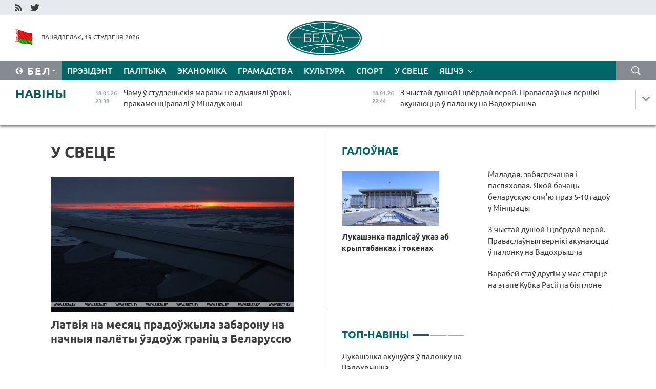

--- FILE ---
content_type: text/html; charset=UTF-8
request_url: https://blr.belta.by/world/page/21/?day=21&month=11&year=22
body_size: 14277
content:
    
    	<!DOCTYPE HTML>
	<html lang="by-BY" >
	<head  prefix="article: http://ogp.me/ns/article#">
		<title>У свеце Старонка 21</title>
		<meta http-equiv="Content-Type" content="text/html; charset=utf-8">
                <meta name="viewport" content="width=device-width">
		<link rel="stylesheet" href="/styles/general_styles.css" type="text/css">
                                <link rel="stylesheet" href="/styles/styles2.css?1768791197" type="text/css">
                                <link rel="stylesheet" href="/styles/styles.css?1768791197" type="text/css">
                <link rel="stylesheet" href="/styles/tr_styles.css" type="text/css">
                            <link rel="icon" href="/desimages/fav.png" type="image/png">
		<meta name="keywords" content="Сусветныя навіны, навіны СНД, навіны расіі, навіны ЕС, еўрапейскі саюз, ЗША, амерыка, кітай, здарэнні і падзеі">
		<meta name="description" content="Самыя аператыўныя сусветныя навіны: Расія, Кітай, ЗША, ЕС і многія іншыя краіны ў навінах. Старонка 21">
	    		                        <!-- Yandex.Metrika informer -->
<a href="https://metrika.yandex.by/stat/?id=15029098&amp;from=informer"
target="_blank" rel="nofollow"><img src="https://informer.yandex.ru/informer/15029098/1_1_FFFFFFFF_EFEFEFFF_0_pageviews"
style="width:80px; height:15px; border:0; display:none" alt="Яндекс.Метрика" title="Яндекс.Метрика: данные за сегодня (просмотры)" class="ym-advanced-informer" data-cid="15029098" data-lang="ru" /></a>
<!-- /Yandex.Metrika informer -->

<!-- Yandex.Metrika counter -->
<script type="text/javascript" >
   (function(m,e,t,r,i,k,a){m[i]=m[i]||function(){(m[i].a=m[i].a||[]).push(arguments)};
   m[i].l=1*new Date();
   for (var j = 0; j < document.scripts.length; j++) {if (document.scripts[j].src === r) { return; }}
   k=e.createElement(t),a=e.getElementsByTagName(t)[0],k.async=1,k.src=r,a.parentNode.insertBefore(k,a)})
   (window, document, "script", "https://mc.yandex.ru/metrika/tag.js", "ym");

   ym(15029098, "init", {
        clickmap:true,
        trackLinks:true,
        accurateTrackBounce:true,
        webvisor:true
   });
</script>
<noscript><div><img src="https://mc.yandex.ru/watch/15029098" style="position:absolute; left:-9999px;" alt="" /></div></noscript>
<!-- /Yandex.Metrika counter -->

            
        

                                                                	</head>
	
	<body>

                
        <a id="top"></a>

    <div class="all   ">
        <div class="ban_main_top">
            
        </div>
        <div class="top_line">
	                <div class="social_icons">
                                          <a href="/rss" title="RSS"  target ="_self" onmouseover="this.children[0].src='https://blr.belta.by/images/storage/banners/000015_9792b56e8dc3dd1262c69a28a949a99b_work.jpg'" onmouseout="this.children[0].src='https://blr.belta.by/images/storage/banners/000015_4c7b4dd0abba134c3f3b40f11c7d2280_work.jpg'">
                    <img src="https://blr.belta.by/images/storage/banners/000015_4c7b4dd0abba134c3f3b40f11c7d2280_work.jpg" alt="RSS" title="RSS" />
                </a>
                                              <a href="https://twitter.com/ByBelta" title="Twitter"  target ="_blank" onmouseover="this.children[0].src='https://blr.belta.by/images/storage/banners/000015_d883d8345fde0915c71fe70fbc6b3aba_work.jpg'" onmouseout="this.children[0].src='https://blr.belta.by/images/storage/banners/000015_aa312c63b3361ad13bfc21a9647031cf_work.jpg'">
                    <img src="https://blr.belta.by/images/storage/banners/000015_aa312c63b3361ad13bfc21a9647031cf_work.jpg" alt="Twitter" title="Twitter" />
                </a>
                        </div>
    
	         
        </div>
        <div class="header">
            <div class="header_date">
                                            <a class="header_flag" href="/" title="Сцяг"  target ="_self">
                <img 
                    src="https://blr.belta.by/images/storage/banners/000204_8b46a27f5f27ae9a2d0bd487d340c2d5_work.jpg" 
                    alt="Сцяг" 
                    title="Сцяг" 
                                    />
            </a>
            
                Панядзелак, 19 студзеня 2026
            </div>
	            	        <div class="logo">
            
                                                                    <a href="/" title="Беларускае тэлеграфнае агенцтва"  target ="_self">
                            <span class="logo_img"><img src="https://blr.belta.by/images/storage/banners/000016_3289232daeea51392de2ee72efbeeaee_work.jpg" alt="Беларускае тэлеграфнае агенцтва" title="Беларускае тэлеграфнае агенцтва" /></span>
                                                    </a>
                                                        </div>
    
            <div class="weather_currency">
                <div class="weather_currency_inner">
                
	 	
                </div>
	    
            </div>
        </div>
    <div class="menu_line" >

	    <div class="main_langs" id="main_langs">
            <div class="main_langs_inner" id="main_langs_inner">
	
                                    <div class="main_lang_item" ><a target="_blank"   href="http://belta.by" title="Рус" >Рус</a></div>
        	
                                                    	
                                    <div class="main_lang_item" ><a target="_blank"   href="https://pol.belta.by/" title="Pl" >Pl</a></div>
        	
                                    <div class="main_lang_item" ><a target="_blank"   href="http://eng.belta.by" title="Eng" >Eng</a></div>
        	
                                    <div class="main_lang_item" ><a target="_blank"   href="http://deu.belta.by" title="Deu" >Deu</a></div>
        	
                                    <div class="main_lang_item" ><a target="_blank"   href="http://esp.belta.by" title="Esp" >Esp</a></div>
        	
                                    <div class="main_lang_item" ><a target="_blank"   href="http://chn.belta.by/" title="中文" >中文</a></div>
        </div>
<div class="main_lang_item main_lang_selected" ><a   href="https://blr.belta.by/" title="Бел">Бел</a></div>
</div>
		

	       <div class="h_menu_fp" id="h_menu_fp" >
    <div class="h_menu_title" id="h_menu_title">
                Меню
    </div>
            <div class="h_menu_s" id="h_menu_s"></div>
        <div class="menu_more">
            <div class="menu_more_title" id="h_menu_more" >Яшчэ </div>
                    <div id="h_menu" class="h_menu">
                <div class="content_all_margin">
	                        <div class="menu_els" id="h_menu_line_1">
                                                            <div class="menu_item " id="h_menu_item_1_1">
                            <a   href="https://blr.belta.by/president/" title="Прэзідэнт">Прэзідэнт</a>
                        </div>
                                                                                <div class="menu_item " id="h_menu_item_1_2">
                            <a   href="https://blr.belta.by/politics/" title="Палітыка">Палітыка</a>
                        </div>
                                                                                <div class="menu_item " id="h_menu_item_1_3">
                            <a   href="https://blr.belta.by/economics/" title="Эканоміка">Эканоміка</a>
                        </div>
                                                                                <div class="menu_item " id="h_menu_item_1_4">
                            <a   href="https://blr.belta.by/society/" title="Грамадства">Грамадства</a>
                        </div>
                                                                                <div class="menu_item " id="h_menu_item_1_5">
                            <a   href="https://blr.belta.by/culture/" title="Культура">Культура</a>
                        </div>
                                                                                <div class="menu_item " id="h_menu_item_1_6">
                            <a   href="https://blr.belta.by/sport/" title="Спорт">Спорт</a>
                        </div>
                                                                                <div class="menu_item menu_item_selected" id="h_menu_item_1_7">
                            <a   href="https://blr.belta.by/world/" title="У свеце">У свеце</a>
                        </div>
                                                </div>
                                            <div class="menu_els" id="h_menu_line_2">
                                                            <div class="menu_item " id="h_menu_item_2_1">
                            <a   href="https://blr.belta.by/opinions/" title="Меркаванні">Меркаванні</a>
                        </div>
                                                                                <div class="menu_item " id="h_menu_item_2_2">
                            <a   href="https://blr.belta.by/comments/" title="Каментарыі">Каментарыі</a>
                        </div>
                                                                                <div class="menu_item " id="h_menu_item_2_3">
                            <a   href="https://blr.belta.by/interview/" title="Інтэрв&#039;ю">Інтэрв'ю</a>
                        </div>
                                                </div>
                                            <div class="menu_els" id="h_menu_line_3">
                                                            <div class="menu_item " id="h_menu_item_3_1">
                            <a   href="https://blr.belta.by/photonews/" title="Фотанавіны">Фотанавіны</a>
                        </div>
                                                                                <div class="menu_item " id="h_menu_item_3_2">
                            <a   href="https://blr.belta.by/video/" title="Відэа">Відэа</a>
                        </div>
                                                                                <div class="menu_item " id="h_menu_item_3_3">
                            <a   href="https://blr.belta.by/infographica/" title="Інфаграфіка">Інфаграфіка</a>
                        </div>
                                                </div>
                                            <div class="menu_els" id="h_menu_line_4">
                                                            <div class="menu_item " id="h_menu_item_4_1">
                            <a   href="https://blr.belta.by/about_company/" title="Аб агенцтве">Аб агенцтве</a>
                        </div>
                                                                                <div class="menu_item " id="h_menu_item_4_2">
                            <a   href="https://blr.belta.by/advertising/" title="Рэклама">Рэклама</a>
                        </div>
                                                                                <div class="menu_item " id="h_menu_item_4_3">
                            <a   href="https://blr.belta.by/contacts/" title="Кантакты">Кантакты</a>
                        </div>
                                                </div>
                            </div>
       
    </div>
                    </div>
           </div>            
	


	
    
    
	    <div class="search_btn" onclick="open_search('search')"></div>
<form action="/search/getResultsForPeriod/" id="search">
    <input type="text" name="query" value="" placeholder="Пошук" class="search_edit"/>
    <input type="submit" value="Пошук" class="search_submit" />
    <div class="clear"></div>
        <div class="fp_search_where">
        <span id="fp_search_where">Дзе шукаць:</span>
            <input type="radio" name="group" value="0" id="group_0"/><label for="group_0">Шукаць усюды</label>
                                                        <input type="radio" name="group" value="4" id="group_4"/><label for="group_4">Вiдэа</label>
                                           <input type="radio" name="group" value="5" id="group_5"/><label for="group_5">Інфаграфіка</label>
                                           <input type="radio" name="group" value="6" id="group_6"/><label for="group_6">Эксперты</label>
               </div>
       <div class="fp_search_where">
        <span id="fp_search_when">За перыяд</span>
            <input type="radio" name="period" value="0" id="period_0"/><label for="period_0">За ўвесь перыяд</label>
            <input type="radio" name="period" value="1" id="period_1"/><label for="period_1">За дзень</label>
            <input type="radio" name="period" value="2" id="period_2"/><label for="period_2">За тыдзень</label>
            <input type="radio" name="period" value="3" id="period_3"/><label for="period_3">За месяц</label>
            <input type="radio" name="period" value="4" id="period_4"/><label for="period_4">За год</label>
                </div>
    <div class="search_close close_btn" onclick="close_search('search')"></div>
</form>
   

    </div>
    <div class="top_lenta_inner">
  <div class="top_lenta">
    <a href="/" title="На галоўную" class="tl_logo"></a>
    <div class="tl_title">
                    <a href="https://blr.belta.by/all_news" title="Навіны">Навіны</a>
            </div>
                            <div class="tl_inner" id="tl_inner">
        
        <div class="tl_item">
	        	            	            	            	        	                            <div class="lenta_date_box">
                    <div class="lenta_date">
                   	               18.01.26
	                              <div class="line"></div>
                    </div>
                    </div>
	                                                                        	                	                                <a  href="https://blr.belta.by/society/view/chamu-u-studzenskija-marazy-ne-admjanjali-uroki-prakamentsiravali-u-minadukatsyi-153648-2026/"   title="Чаму ў студзеньскія маразы не адмянялі ўрокі, пракаменціравалі ў Мінадукацыі ">
                    <span class="tl_date">
                                                                                                    <span class="lenta_date_past">18.01.26</span>
                                                <span>23:38</span>
                    </span>
                    <span class="tl_news">Чаму ў студзеньскія маразы не адмянялі ўрокі, пракаменціравалі ў Мінадукацыі </span>
                    <span class="tl_node">Грамадства</span>
                </a>
        </div>
        
        <div class="tl_item">
	        	            	        	                                                                        	                	                                <a  href="https://blr.belta.by/society/view/z-chystaj-dushoj-i-tsverdaj-veraj-pravaslaunyja-verniki-akunajutstsa-u-palonku-na-vadohryshcha-153647-2026/"   title="З чыстай душой і цвёрдай верай. Праваслаўныя вернікі акунаюцца ў палонку на Вадохрышча ">
                    <span class="tl_date">
                                                                                                    <span class="lenta_date_past">18.01.26</span>
                                                <span>22:44</span>
                    </span>
                    <span class="tl_news">З чыстай душой і цвёрдай верай. Праваслаўныя вернікі акунаюцца ў палонку на Вадохрышча </span>
                    <span class="tl_node">Грамадства</span>
                </a>
        </div>
        
        <div class="tl_item">
	        	            	        	                                                                        	                	                                <a  href="https://blr.belta.by/society/view/materyjalny-abo-maralny-stymul-u-minpratsy-raskazali-jak-pasadzejnichats-rostu-semjau-153646-2026/"   title="Матэрыяльны або маральны стымул? У Мінпрацы расказалі, як пасадзейнічаць росту сем&#039;яў">
                    <span class="tl_date">
                                                                                                    <span class="lenta_date_past">18.01.26</span>
                                                <span>22:23</span>
                    </span>
                    <span class="tl_news">Матэрыяльны або маральны стымул? У Мінпрацы расказалі, як пасадзейнічаць росту сем'яў</span>
                    <span class="tl_node">Грамадства</span>
                </a>
        </div>
        
        <div class="tl_item">
	        	            	        	                                                                        	                	                                <a  href="https://blr.belta.by/president/view/lukashenka-akunuusja-u-palonku-na-vadohryshcha-153645-2026/"   title="Лукашэнка акунуўся ў палонку на Вадохрышча ">
                    <span class="tl_date">
                                                                                                    <span class="lenta_date_past">18.01.26</span>
                                                <span>22:03</span>
                    </span>
                    <span class="tl_news">Лукашэнка акунуўся ў палонку на Вадохрышча </span>
                    <span class="tl_node">Прэзідэнт</span>
                </a>
        </div>
        
        <div class="tl_item">
	        	            	        	                                                                        	                	                                <a  href="https://blr.belta.by/society/view/maladaja-zabjaspechanaja-i-paspjahovaja-jakoj-bachats-belaruskuju-sjamju-praz-5-10-gadou-u-minpratsy-153644-2026/"   title="Маладая, забяспечаная і паспяховая. Якой бачаць беларускую сям&#039;ю праз 5-10 гадоў у Мінпрацы ">
                    <span class="tl_date">
                                                                                                    <span class="lenta_date_past">18.01.26</span>
                                                <span>21:42</span>
                    </span>
                    <span class="tl_news">Маладая, забяспечаная і паспяховая. Якой бачаць беларускую сям'ю праз 5-10 гадоў у Мінпрацы </span>
                    <span class="tl_node">Грамадства</span>
                </a>
        </div>
        
        <div class="tl_item">
	        	            	        	                                                                        	                	                                <a  href="https://blr.belta.by/society/view/jak-vybirajuts-i-zatsvjardzhajuts-elementy-na-ukljuchenne-u-spis-juneska-raskazali-u-minkultury-153643-2026/"   title="Як выбіраюць і зацвярджаюць элементы на ўключэнне ў спіс ЮНЕСКА, расказалі ў Мінкультуры ">
                    <span class="tl_date">
                                                                                                    <span class="lenta_date_past">18.01.26</span>
                                                <span>20:58</span>
                    </span>
                    <span class="tl_news">Як выбіраюць і зацвярджаюць элементы на ўключэнне ў спіс ЮНЕСКА, расказалі ў Мінкультуры </span>
                    <span class="tl_node">Грамадства</span>
                </a>
        </div>
        
        <div class="tl_item">
	        	            	        	                                                                        	                	                                <a  href="https://blr.belta.by/society/view/jakija-natsyjanalnyja-skarby-arhitektury-pretendujuts-na-mestsa-u-spise-juneska-rastlumachyli-u-153642-2026/"   title="Якія нацыянальныя скарбы архітэктуры прэтэндуюць на месца ў спісе ЮНЕСКА, растлумачылі ў Мінкультуры ">
                    <span class="tl_date">
                                                                                                    <span class="lenta_date_past">18.01.26</span>
                                                <span>20:37</span>
                    </span>
                    <span class="tl_news">Якія нацыянальныя скарбы архітэктуры прэтэндуюць на месца ў спісе ЮНЕСКА, растлумачылі ў Мінкультуры </span>
                    <span class="tl_node">Грамадства</span>
                </a>
        </div>
        
        <div class="tl_item">
	        	            	        	                                                                        	                	                                <a  href="https://blr.belta.by/society/view/pazhar-uspyhnuu-na-skladze-piratehnichnyh-vyrabau-u-brestse-153641-2026/"   title="Пажар успыхнуў на складзе піратэхнічных вырабаў у Брэсце ">
                    <span class="tl_date">
                                                                                                    <span class="lenta_date_past">18.01.26</span>
                                                <span>20:05</span>
                    </span>
                    <span class="tl_news">Пажар успыхнуў на складзе піратэхнічных вырабаў у Брэсце </span>
                    <span class="tl_node">Грамадства</span>
                </a>
        </div>
        
        <div class="tl_item">
	        	            	        	                                                                        	                	                                <a  href="https://blr.belta.by/world/view/palestsinski-natsyjanalny-kamitet-kiravannja-gazaj-abjaviu-svoj-pouny-sklad-153640-2026/"   title="Палесцінскі нацыянальны камітэт кіравання Газай аб&#039;явіў свой поўны склад ">
                    <span class="tl_date">
                                                                                                    <span class="lenta_date_past">18.01.26</span>
                                                <span>19:37</span>
                    </span>
                    <span class="tl_news">Палесцінскі нацыянальны камітэт кіравання Газай аб'явіў свой поўны склад </span>
                    <span class="tl_node">У свеце</span>
                </a>
        </div>
        
        <div class="tl_item">
	        	            	        	                                                                        	                	                                <a  href="https://blr.belta.by/society/view/kalja-900-brygad-hutkaj-meddapamogi-buduts-pratsavats-u-mestsah-kupannja-na-vadohryshcha-u-belarusi-153638-2026/"   title="Каля 900 брыгад хуткай меддапамогі будуць працаваць у месцах купання на Вадохрышча ў Беларусі ">
                    <span class="tl_date">
                                                                                                    <span class="lenta_date_past">18.01.26</span>
                                                <span>18:56</span>
                    </span>
                    <span class="tl_news">Каля 900 брыгад хуткай меддапамогі будуць працаваць у месцах купання на Вадохрышча ў Беларусі </span>
                    <span class="tl_node">Грамадства</span>
                </a>
        </div>
        
        <div class="tl_item">
	        	            	        	                                                                        	                	                                <a  href="https://blr.belta.by/society/view/napjaredadni-vadohryshcha-pravaslaunyja-verniki-u-hramah-nabirajuts-asvjachonuju-vadu-153639-2026/"   title=" Напярэдадні Вадохрышча праваслаўныя вернікі ў храмах набіраюць асвячоную ваду ">
                    <span class="tl_date">
                                                                                                    <span class="lenta_date_past">18.01.26</span>
                                                <span>18:20</span>
                    </span>
                    <span class="tl_news"> Напярэдадні Вадохрышча праваслаўныя вернікі ў храмах набіраюць асвячоную ваду </span>
                    <span class="tl_node">Грамадства</span>
                </a>
        </div>
        
        <div class="tl_item">
	        	            	        	                                                                        	                	                                <a  href="https://blr.belta.by/society/view/genprakuratura-mahljary-use-chastsej-vykarystouvajuts-u-svaih-shemah-dzjatsej-153637-2026/"   title="Генпракуратура: махляры ўсё часцей выкарыстоўваюць у сваіх схемах дзяцей ">
                    <span class="tl_date">
                                                                                                    <span class="lenta_date_past">18.01.26</span>
                                                <span>17:38</span>
                    </span>
                    <span class="tl_news">Генпракуратура: махляры ўсё часцей выкарыстоўваюць у сваіх схемах дзяцей </span>
                    <span class="tl_node">Грамадства</span>
                </a>
        </div>
        
        <div class="tl_item">
	        	            	        	                                                                        	                	                                <a  href="https://blr.belta.by/world/view/latvija-na-mesjats-pradouzhyla-zabaronu-na-nachnyja-palety-uzdouzh-granits-z-belarussju-153636-2026/"   title="Латвія на месяц прадоўжыла забарону на начныя палёты ўздоўж граніц з Беларуссю ">
                    <span class="tl_date">
                                                                                                    <span class="lenta_date_past">18.01.26</span>
                                                <span>16:57</span>
                    </span>
                    <span class="tl_news">Латвія на месяц прадоўжыла забарону на начныя палёты ўздоўж граніц з Беларуссю </span>
                    <span class="tl_node">У свеце</span>
                </a>
        </div>
        
        <div class="tl_item">
	        	            	        	                                                                        	                	                                <a  href="https://blr.belta.by/society/view/mintrans-raschystka-autadarog-i-chygunachnyh-putsej-zabjaspechana-u-pounym-abeme-va-usih-regienah-153635-2026/"   title="Мінтранс: расчыстка аўтадарог і чыгуначных пуцей забяспечана ў поўным аб&#039;ёме ва ўсіх рэгіёнах краіны ">
                    <span class="tl_date">
                                                                                                    <span class="lenta_date_past">18.01.26</span>
                                                <span>16:25</span>
                    </span>
                    <span class="tl_news">Мінтранс: расчыстка аўтадарог і чыгуначных пуцей забяспечана ў поўным аб'ёме ва ўсіх рэгіёнах краіны </span>
                    <span class="tl_node">Грамадства</span>
                </a>
        </div>
        
        <div class="tl_item">
	        	            	        	                                                                        	                	                                <a  href="https://blr.belta.by/economics/view/tanzanija-zatsikaulena-u-bolsh-tsesnym-razvitstsi-uzaemavygadnyh-suvjazej-z-belazam-153634-2026/"   title="Танзанія зацікаўлена ў больш цесным развіцці ўзаемавыгадных сувязей з БЕЛАЗам ">
                    <span class="tl_date">
                                                                                                    <span class="lenta_date_past">18.01.26</span>
                                                <span>15:50</span>
                    </span>
                    <span class="tl_news">Танзанія зацікаўлена ў больш цесным развіцці ўзаемавыгадных сувязей з БЕЛАЗам </span>
                    <span class="tl_node">Эканоміка</span>
                </a>
        </div>
        
        <div class="tl_item">
	        	            	        	                                                                        	                	                                <a  href="https://blr.belta.by/society/view/chamu-u-belarus-pryjshli-marazy-i-jakoga-nadvorja-chakats-dalej-raskazau-klimatolag-153633-2026/"   title="Чаму ў Беларусь прыйшлі маразы і якога надвор&#039;я чакаць далей, расказаў кліматолаг ">
                    <span class="tl_date">
                                                                                                    <span class="lenta_date_past">18.01.26</span>
                                                <span>14:43</span>
                    </span>
                    <span class="tl_news">Чаму ў Беларусь прыйшлі маразы і якога надвор'я чакаць далей, расказаў кліматолаг </span>
                    <span class="tl_node">Грамадства</span>
                </a>
        </div>
        
        <div class="tl_item">
	        	            	        	                                                                        	                	                                <a  href="https://blr.belta.by/world/view/u-partugalii-prahodzits-galasavanne-na-prezidentskih-vybarah-153632-2026/"   title="У Партугаліі праходзіць галасаванне на прэзідэнцкіх выбарах ">
                    <span class="tl_date">
                                                                                                    <span class="lenta_date_past">18.01.26</span>
                                                <span>13:49</span>
                    </span>
                    <span class="tl_news">У Партугаліі праходзіць галасаванне на прэзідэнцкіх выбарах </span>
                    <span class="tl_node">У свеце</span>
                </a>
        </div>
        
        <div class="tl_item">
	        	            	        	                                                                        	                	                                <a  href="https://blr.belta.by/society/view/galaledzitsa-sheran-i-maroz-da-minus-14-gradusau-jakoe-budze-nadvore-u-belarusi-19-studzenja-153631-2026/"   title="Галалёдзіца, шэрань і мароз да мінус 14 градусаў. Якое будзе надвор&#039;е ў Беларусі 19 студзеня ">
                    <span class="tl_date">
                                                                                                    <span class="lenta_date_past">18.01.26</span>
                                                <span>13:26</span>
                    </span>
                    <span class="tl_news">Галалёдзіца, шэрань і мароз да мінус 14 градусаў. Якое будзе надвор'е ў Беларусі 19 студзеня </span>
                    <span class="tl_node">Грамадства</span>
                </a>
        </div>
        
        <div class="tl_item">
	        	            	        	                                                                        	                	                                <a  href="https://blr.belta.by/sport/view/varabej-stau-drugim-u-mas-startse-na-etape-kubka-rasii-pa-bijatlone-153630-2026/"   title="Варабей стаў другім у мас-старце на этапе Кубка Расіі па біятлоне ">
                    <span class="tl_date">
                                                                                                    <span class="lenta_date_past">18.01.26</span>
                                                <span>12:50</span>
                    </span>
                    <span class="tl_news">Варабей стаў другім у мас-старце на этапе Кубка Расіі па біятлоне </span>
                    <span class="tl_node">Спорт</span>
                </a>
        </div>
        
        <div class="tl_item">
	        	            	        	                                                                        	                	                                <a  href="https://blr.belta.by/world/view/u-austryi-vosem-lyzhnikau-zaginuli-z-za-shodu-lavin-153629-2026/"   title="У Аўстрыі восем лыжнікаў загінулі з-за сходу лавін ">
                    <span class="tl_date">
                                                                                                    <span class="lenta_date_past">18.01.26</span>
                                                <span>12:28</span>
                    </span>
                    <span class="tl_news">У Аўстрыі восем лыжнікаў загінулі з-за сходу лавін </span>
                    <span class="tl_node">У свеце</span>
                </a>
        </div>
        
        <div class="tl_item">
	        	            	        	                                                                        	                	                                <a  href="https://blr.belta.by/world/view/bloomberg-tramp-hocha-kab-za-pastajannae-mestsa-u-savetse-miru-krainy-platsili-1-mlrd-153628-2026/"   title="Bloomberg: Трамп хоча, каб за пастаяннае месца ў &quot;Савеце міру&quot; краіны плацілі $1 млрд ">
                    <span class="tl_date">
                                                                                                    <span class="lenta_date_past">18.01.26</span>
                                                <span>11:39</span>
                    </span>
                    <span class="tl_news">Bloomberg: Трамп хоча, каб за пастаяннае месца ў "Савеце міру" краіны плацілі $1 млрд </span>
                    <span class="tl_node">У свеце</span>
                </a>
        </div>
        
        <div class="tl_item">
	        	            	        	                                                                        	                	                                <a  href="https://blr.belta.by/society/view/da-minus-29-gradusau-sinoptyki-raskazali-dze-minulaj-nochchu-u-belarusi-bylo-haladnej-za-use-153627-2026/"   title="Да мінус 29 градусаў. Сіноптыкі расказалі, дзе мінулай ноччу ў Беларусі было халадней за ўсё ">
                    <span class="tl_date">
                                                                                                    <span class="lenta_date_past">18.01.26</span>
                                                <span>11:08</span>
                    </span>
                    <span class="tl_news">Да мінус 29 градусаў. Сіноптыкі расказалі, дзе мінулай ноччу ў Беларусі было халадней за ўсё </span>
                    <span class="tl_node">Грамадства</span>
                </a>
        </div>
        
        <div class="tl_item">
	        	            	        	                                                                        	                	                                <a  href="https://blr.belta.by/economics/view/kazahstanskaja-delegatsyja-vyvuchyla-vopyt-stvarennja-malochnatavarnyh-kompleksau-u-belarusi-153626-2026/"   title="Казахстанская дэлегацыя вывучыла вопыт стварэння малочнатаварных комплексаў у Беларусі ">
                    <span class="tl_date">
                                                                                                    <span class="lenta_date_past">18.01.26</span>
                                                <span>10:40</span>
                    </span>
                    <span class="tl_news">Казахстанская дэлегацыя вывучыла вопыт стварэння малочнатаварных комплексаў у Беларусі </span>
                    <span class="tl_node">Эканоміка</span>
                </a>
        </div>
        
        <div class="tl_item">
	        	            	        	                                                                        	                	                                <a  href="https://blr.belta.by/society/view/mnagatomniki-klasikau-i-letapis-krainy-najstarejshamu-vydavetstvu-belarusi-105-gadou-153625-2026/"   title="Мнагатомнікі класікаў і летапіс краіны. Найстарэйшаму выдавецтву Беларусі - 105 гадоў ">
                    <span class="tl_date">
                                                                                                    <span class="lenta_date_past">18.01.26</span>
                                                <span>10:09</span>
                    </span>
                    <span class="tl_news">Мнагатомнікі класікаў і летапіс краіны. Найстарэйшаму выдавецтву Беларусі - 105 гадоў </span>
                    <span class="tl_node">Грамадства</span>
                </a>
        </div>
        
        <div class="tl_item">
	        	            	        	                                                                        	                	                                <a  href="https://blr.belta.by/society/view/peravazhna-bez-apadkau-i-da-16-gradusau-marozu-budze-sennja-u-belarusi-153624-2026/"   title="Пераважна без ападкаў і да 16 градусаў марозу будзе сёння ў Беларусі ">
                    <span class="tl_date">
                                                                                                    <span class="lenta_date_past">18.01.26</span>
                                                <span>10:00</span>
                    </span>
                    <span class="tl_news">Пераважна без ападкаў і да 16 градусаў марозу будзе сёння ў Беларусі </span>
                    <span class="tl_node">Грамадства</span>
                </a>
        </div>
        
        <div class="tl_item">
	        	            	            	            	        	                            <div class="lenta_date_box">
                    <div class="lenta_date">
                   	               17.01.26
	                              <div class="line"></div>
                    </div>
                    </div>
	                                                                        	                	                                <a  href="https://blr.belta.by/sport/view/paralimpiets-svirydzenka-vyjgrau-sprynt-na-etape-lyzhnaga-kubka-svetu-u-germanii-153623-2026/"   title="Паралімпіец Свірыдзенка выйграў спрынт на этапе лыжнага Кубка свету ў Германіі ">
                    <span class="tl_date">
                                                                                                    <span class="lenta_date_past">17.01.26</span>
                                                <span>21:00</span>
                    </span>
                    <span class="tl_news">Паралімпіец Свірыдзенка выйграў спрынт на этапе лыжнага Кубка свету ў Германіі </span>
                    <span class="tl_node">Спорт</span>
                </a>
        </div>
        
        <div class="tl_item">
	        	            	        	                                                                        	                	                                <a  href="https://blr.belta.by/society/view/vystavu-maja-belarus-navedali-uzho-bolsh-za-200-tys-gastsej-chamu-varta-tam-pabyvats-153622-2026/"   title="Выставу &quot;Мая Беларусь&quot; наведалі ўжо больш за 200 тыс. гасцей. Чаму варта там пабываць? ">
                    <span class="tl_date">
                                                                                                    <span class="lenta_date_past">17.01.26</span>
                                                <span>20:20</span>
                    </span>
                    <span class="tl_news">Выставу "Мая Беларусь" наведалі ўжо больш за 200 тыс. гасцей. Чаму варта там пабываць? </span>
                    <span class="tl_node">Грамадства</span>
                </a>
        </div>
        
        <div class="tl_item">
	        	            	        	                                                                        	                	                                <a  href="https://blr.belta.by/society/view/prafesija-rashuchyh-i-advazhnyh-u-minsku-prajshou-urachysty-shod-da-dnja-ratavalnika-153621-2026/"   title="Прафесія рашучых і адважных. У Мінску прайшоў урачысты сход да Дня ратавальніка ">
                    <span class="tl_date">
                                                                                                    <span class="lenta_date_past">17.01.26</span>
                                                <span>19:16</span>
                    </span>
                    <span class="tl_news">Прафесія рашучых і адважных. У Мінску прайшоў урачысты сход да Дня ратавальніка </span>
                    <span class="tl_node">Грамадства</span>
                </a>
        </div>
        
        <div class="tl_item">
	        	            	        	                                                                        	                	                                <a  href="https://blr.belta.by/politics/view/belarus-patsverdzila-salidarnasts-z-venesuelaj-u-pytannjah-zabespjachennja-nepahisnastsi-natsyjanalnyh-153620-2026/"   title="Беларусь пацвердзіла салідарнасць з Венесуэлай у пытаннях забеспячэння непахіснасці нацыянальных інтарэсаў ">
                    <span class="tl_date">
                                                                                                    <span class="lenta_date_past">17.01.26</span>
                                                <span>18:35</span>
                    </span>
                    <span class="tl_news">Беларусь пацвердзіла салідарнасць з Венесуэлай у пытаннях забеспячэння непахіснасці нацыянальных інтарэсаў </span>
                    <span class="tl_node">Палітыка</span>
                </a>
        </div>
        
        <div class="tl_item">
	        	            	        	                                                                        	                	                                <a  href="https://blr.belta.by/society/view/u-minsku-z-za-pashkodzhvannja-kantaktnaj-setki-parushylasja-rabota-nekatoryh-tralejbusau-i-autobusau-153619-2026/"   title="У Мінску з-за пашкоджвання кантактнай сеткі парушылася работа некаторых тралейбусаў і аўтобусаў ">
                    <span class="tl_date">
                                                                                                    <span class="lenta_date_past">17.01.26</span>
                                                <span>17:51</span>
                    </span>
                    <span class="tl_news">У Мінску з-за пашкоджвання кантактнай сеткі парушылася работа некаторых тралейбусаў і аўтобусаў </span>
                    <span class="tl_node">Грамадства</span>
                </a>
        </div>
        <a class="all_news" href="https://blr.belta.by/all_news" title="Усе навіны">Усе навіны</a> 
    </div>
    <div class="tl_arrow" title="" id="tl_arrow"></div>
    <a class="all_news main_left_col" href="https://blr.belta.by/all_news" title="Усе навіны">Усе навіны</a> 
  </div>
    
</div>    <div class="main">
        <div class="content">
                
						    <div class="content_margin">    
	<h1 class="upper">У свеце</h1>
	    <div class="main_in_rubric">
                                                                <a href="https://blr.belta.by/world/view/latvija-na-mesjats-pradouzhyla-zabaronu-na-nachnyja-palety-uzdouzh-granits-z-belarussju-153636-2026/"  title="Латвія на месяц прадоўжыла забарону на начныя палёты ўздоўж граніц з Беларуссю " class="news_with_rubric_img">
                <img src="https://blr.belta.by/images/storage/news/with_archive/2026/000026_1768743233_153636_big.jpg" alt="Фота з архіва" title="Фота з архіва"/>
            </a>
                <a href="https://blr.belta.by/world/view/latvija-na-mesjats-pradouzhyla-zabaronu-na-nachnyja-palety-uzdouzh-granits-z-belarussju-153636-2026/"  title="Латвія на месяц прадоўжыла забарону на начныя палёты ўздоўж граніц з Беларуссю " class="main_news1_title">
            Латвія на месяц прадоўжыла забарону на начныя палёты ўздоўж граніц з Беларуссю 
        </a>
            </div>

    <div >
	                                                                                                                        <div class="news_item_main">
                                            <a href="https://blr.belta.by/world/view/palestsinski-natsyjanalny-kamitet-kiravannja-gazaj-abjaviu-svoj-pouny-sklad-153640-2026/"  title="Палесцінскі нацыянальны камітэт кіравання Газай аб&#039;явіў свой поўны склад " class="news_with_rubric_img">
                           <img src="https://blr.belta.by/images/storage/news/with_archive/2026/000026_1768754347_153640_medium.jpg" alt="Фота Getty Images" title="Фота Getty Images"/>
                        </a>
                                        <a href="https://blr.belta.by/world/view/palestsinski-natsyjanalny-kamitet-kiravannja-gazaj-abjaviu-svoj-pouny-sklad-153640-2026/"  title="Палесцінскі нацыянальны камітэт кіравання Газай аб&#039;явіў свой поўны склад ">
                            Палесцінскі нацыянальны камітэт кіравання Газай аб'явіў свой поўны склад 
                    </a>
            </div>
	                                                                                                                        <div class="news_item_main">
                                            <a href="https://blr.belta.by/world/view/u-partugalii-prahodzits-galasavanne-na-prezidentskih-vybarah-153632-2026/"  title="У Партугаліі праходзіць галасаванне на прэзідэнцкіх выбарах " class="news_with_rubric_img">
                           <img src="https://blr.belta.by/images/storage/news/with_archive/2026/000026_1768733540_153632_medium.jpg" alt="Фота з архіва" title="Фота з архіва"/>
                        </a>
                                        <a href="https://blr.belta.by/world/view/u-partugalii-prahodzits-galasavanne-na-prezidentskih-vybarah-153632-2026/"  title="У Партугаліі праходзіць галасаванне на прэзідэнцкіх выбарах ">
                            У Партугаліі праходзіць галасаванне на прэзідэнцкіх выбарах 
                    </a>
            </div>
	    </div>
    </div>    
	<div class="content_margin" id="inner">    
	                  	           	     
                       
                                                                                          <div class="new_date">
                    <div class="day">01</div><div class="month_year"><span>.</span>10.25</div>
                </div>
                           <div class="news_item">
               <div class="date">09:29</div>
		<a href="/world/view/kosht-zolata-upershynju-u-gistoryi-perasjagnuu-3900-149847-2025/"  title="Кошт золата ўпершыню ў гісторыі перасягнуў $3900" class="rubric_item_title">
			Кошт золата ўпершыню ў гісторыі перасягнуў $3900
		</a>
    
        </div>
                  	           	     
                       
                                                                                          <div class="new_date">
                    <div class="day">29</div><div class="month_year"><span>.</span>09.25</div>
                </div>
                           <div class="news_item">
               <div class="date">10:28</div>
		<a href="/world/view/pjaskou-dynamiki-u-pytanni-adnaulennja-peragavorau-z-ukrainaj-njama-i-ne-pa-vine-rasii-149769-2025/"  title="Пяскоў: дынамікі ў пытанні аднаўлення перагавораў з Украінай няма, і не па віне Расіі  " class="rubric_item_title">
			Пяскоў: дынамікі ў пытанні аднаўлення перагавораў з Украінай няма, і не па віне Расіі  
		</a>
    
        </div>
                  	           	     
                       
                                                                                          <div class="new_date">
                    <div class="day">28</div><div class="month_year"><span>.</span>09.25</div>
                </div>
                           <div class="news_item">
               <div class="date">11:52</div>
		<a href="/world/view/laurou-nata-sprabue-uzjats-u-vaennae-kaltso-usju-euraziju-149750-2025/"  title="Лаўроў: НАТА спрабуе ўзяць у ваеннае кальцо ўсю Еўразію " class="rubric_item_title">
			Лаўроў: НАТА спрабуе ўзяць у ваеннае кальцо ўсю Еўразію 
		</a>
    
        </div>
                  	           	     
                       
                                                                                          <div class="new_date">
                    <div class="day">27</div><div class="month_year"><span>.</span>09.25</div>
                </div>
                           <div class="news_item">
               <div class="date">21:53</div>
		<a href="/world/view/laurou-zajaviu-shto-rf-ne-nakirouvae-svae-bpla-i-rakety-pa-dzjarzhavah-es-abo-nata-149739-2025/"  title="Лаўроў заявіў, што РФ не накіроўвае свае БПЛА і ракеты па дзяржавах ЕС або НАТА " class="rubric_item_title">
			Лаўроў заявіў, што РФ не накіроўвае свае БПЛА і ракеты па дзяржавах ЕС або НАТА 
		</a>
    
        </div>
                  	           	     
                       
                                                                                          <div class="new_date">
                    <div class="day">26</div><div class="month_year"><span>.</span>09.25</div>
                </div>
                           <div class="news_item">
               <div class="date">10:53</div>
		<a href="/world/view/tramp-zajaviu-ab-uvjadzenni-zsha-1-kastrychnika-poshlin-u-pamery-100-pratsentau-na-impart-farmatseutyki-149682-2025/"  title="Трамп заявіў аб увядзенні ЗША 1 кастрычніка пошлін у памеры 100 працэнтаў на імпарт фармацэўтыкі  " class="rubric_item_title">
			Трамп заявіў аб увядзенні ЗША 1 кастрычніка пошлін у памеры 100 працэнтаў на імпарт фармацэўтыкі  
		</a>
    
        </div>
                  	           	     
                       
                                                                                          <div class="new_date">
                    <div class="day">25</div><div class="month_year"><span>.</span>09.25</div>
                </div>
                           <div class="news_item">
               <div class="date">18:38</div>
		<a href="/world/view/putsin-u-2030-godze-rasija-planue-zapustsits-pershuju-u-svetse-jadzernuju-sistemu-z-zamknutym-tsyklam-149668-2025/"  title="Пуцін: у 2030 годзе Расія плануе запусціць першую ў свеце ядзерную сістэму з замкнутым цыклам  " class="rubric_item_title">
			Пуцін: у 2030 годзе Расія плануе запусціць першую ў свеце ядзерную сістэму з замкнутым цыклам  
		</a>
    
        </div>
                  	           	     
                       
                                         <div class="news_item">
               <div class="date">12:43</div>
		<a href="/world/view/parlament-kyrgyzstana-abjaviu-ab-daterminovym-samarospusku-149645-2025/"  title="Парламент Кыргызстана аб&#039;явіў аб датэрміновым самароспуску  " class="rubric_item_title">
			Парламент Кыргызстана аб'явіў аб датэрміновым самароспуску  
		</a>
    
        </div>
                  	           	     
                       
                                                                                          <div class="new_date">
                    <div class="day">24</div><div class="month_year"><span>.</span>09.25</div>
                </div>
                           <div class="news_item">
               <div class="date">19:41</div>
		<a href="/world/view/laurou-i-rubia-pravodzjats-sustrechu-u-shtab-kvatery-aan-u-njju-erku-149627-2025/"  title="Лаўроў і Рубіа правялі сустрэчу ў штаб-кватэры ААН у Нью-Ёрку  " class="rubric_item_title">
			Лаўроў і Рубіа правялі сустрэчу ў штаб-кватэры ААН у Нью-Ёрку  
		</a>
    
        </div>
                  	           	     
                       
                                         <div class="news_item">
               <div class="date">18:49</div>
		<a href="/world/view/u-tehase-pry-stralbe-kalja-budynka-imigratsyjnaj-sluzhby-paraneny-try-chalaveki-149625-2025/"  title="У Тэхасе пры стральбе каля будынка іміграцыйнай службы паранены тры чалавекі  " class="rubric_item_title">
			У Тэхасе пры стральбе каля будынка іміграцыйнай службы паранены тры чалавекі  
		</a>
    
        </div>
                  	           	     
                       
                                         <div class="news_item">
               <div class="date">12:23</div>
		<a href="/world/view/ekspert-tusk-abjaviu-ab-adkrytstsi-granitsy-ale-polskim-peravozchykam-budze-njaprosta-vjarnutstsa-na-149606-2025/"  title="Эксперт: Туск аб&#039;явіў аб адкрыцці граніцы, але польскім перавозчыкам будзе няпроста вярнуцца на рынак  " class="rubric_item_title">
			Эксперт: Туск аб'явіў аб адкрыцці граніцы, але польскім перавозчыкам будзе няпроста вярнуцца на рынак  
		</a>
    
        </div>
 
        
				        	<div class="pages pages_shift" id="pages">
               <div class="pages_inner">
				                    <a href="/world/page/20/?day=24&month=09&year=25" title="папярэдняя" class="p_prev" >папярэдняя</a>
				                    <a href="/world/page/11/?day=24&month=09&year=25" title="" class="p_prev_block" >[11..21]</a>
				                    <a href="/world/page/21/?day=24&month=09&year=25" title="21" class="page_item page_item_selected" >21</a>
		                    <a href="/world/page/22/?day=24&month=09&year=25" title="22" class="page_item " >22</a>
		                    <a href="/world/page/23/?day=24&month=09&year=25" title="23" class="page_item " >23</a>
		                    <a href="/world/page/24/?day=24&month=09&year=25" title="24" class="page_item " >24</a>
		                    <a href="/world/page/25/?day=24&month=09&year=25" title="25" class="page_item " >25</a>
		                    <a href="/world/page/26/?day=24&month=09&year=25" title="26" class="page_item " >26</a>
		                    <a href="/world/page/27/?day=24&month=09&year=25" title="27" class="page_item " >27</a>
		                    <a href="/world/page/28/?day=24&month=09&year=25" title="28" class="page_item " >28</a>
		                    <a href="/world/page/29/?day=24&month=09&year=25" title="29" class="page_item " >29</a>
		                    <a href="/world/page/30/?day=24&month=09&year=25" title="30" class="page_item " >30</a>
			
					<a href="/world/page/31/?day=24&month=09&year=25" title="" class="p_next_block" >[31..41]</a>
		                			<a href="/world/page/22/?day=24&month=09&year=25" title="наступная" class="p_next" >наступная</a>
		            </div>
    </div>        </div>

        </div>
                                      <!--noindex-->
  <div class="main_news_inner">
	<div class="block_title">Галоўнае</div>
    <div class="mni_col">    
            <div class="rc_item rc_item_main">                                                                	                	                                                    <a href="https://blr.belta.by/president/view/lukashenka-padpisau-ukaz-ab-kryptabankah-i-tokenah-153573-2026/" title="Лукашэнка падпісаў указ аб крыптабанках і токенах" >
                        <img src="https://blr.belta.by/images/storage/news/with_archive/2026/000019_1768553110_153573_small.jpg" alt="Фота з архіва" title="Фота з архіва"/>
                    </a>
                               
                <a href="https://blr.belta.by/president/view/lukashenka-padpisau-ukaz-ab-kryptabankah-i-tokenah-153573-2026/" title="Лукашэнка падпісаў указ аб крыптабанках і токенах" class="last_news_title_main" >Лукашэнка падпісаў указ аб крыптабанках і токенах
                     
                                    </a>
              </div>
        </div>
    
    


	    <div class="mni_col">
             <div class="rc_item">                                                                	                	                                               
                <a href="https://blr.belta.by/society/view/maladaja-zabjaspechanaja-i-paspjahovaja-jakoj-bachats-belaruskuju-sjamju-praz-5-10-gadou-u-minpratsy-153644-2026/" title="Маладая, забяспечаная і паспяховая. Якой бачаць беларускую сям&#039;ю праз 5-10 гадоў у Мінпрацы "  >Маладая, забяспечаная і паспяховая. Якой бачаць беларускую сям'ю праз 5-10 гадоў у Мінпрацы 
                     
                                    </a>
              </div>
             <div class="rc_item">                                                                	                	                                               
                <a href="https://blr.belta.by/society/view/z-chystaj-dushoj-i-tsverdaj-veraj-pravaslaunyja-verniki-akunajutstsa-u-palonku-na-vadohryshcha-153647-2026/" title="З чыстай душой і цвёрдай верай. Праваслаўныя вернікі акунаюцца ў палонку на Вадохрышча "  >З чыстай душой і цвёрдай верай. Праваслаўныя вернікі акунаюцца ў палонку на Вадохрышча 
                     
                                    </a>
              </div>
             <div class="rc_item">                                                                	                	                                               
                <a href="https://blr.belta.by/sport/view/varabej-stau-drugim-u-mas-startse-na-etape-kubka-rasii-pa-bijatlone-153630-2026/" title="Варабей стаў другім у мас-старце на этапе Кубка Расіі па біятлоне "  >Варабей стаў другім у мас-старце на этапе Кубка Расіі па біятлоне 
                     
                                    </a>
              </div>
        </div>

  </div>
    <!--/noindex-->
    
  <div class="adv_col">
    <div class="ban_inner_right">
        
    </div>
  </div>

  <div class="right_col">
  	  	<!--noindex-->
        <div class="top_news">
                
    <div class="block_title">
        Топ-навіны        <div class="topNewsSlider_dots" id="topNewsSlider_dots"></div>
    </div>
    	    <div class="topNewsSlider">
		                            <div class="tn_item">
		                		                		                		                			                			                			                <a href="https://blr.belta.by/president/view/lukashenka-akunuusja-u-palonku-na-vadohryshcha-153645-2026/"    title="Лукашэнка акунуўся ў палонку на Вадохрышча ">
		                            Лукашэнка акунуўся ў палонку на Вадохрышча 
		                             
		                            		                        </a>
                        </div>
		                            <div class="tn_item">
		                		                		                		                			                			                			                <a href="https://blr.belta.by/politics/view/belarus-patsverdzila-salidarnasts-z-venesuelaj-u-pytannjah-zabespjachennja-nepahisnastsi-natsyjanalnyh-153620-2026/"    title="Беларусь пацвердзіла салідарнасць з Венесуэлай у пытаннях забеспячэння непахіснасці нацыянальных інтарэсаў ">
		                            Беларусь пацвердзіла салідарнасць з Венесуэлай у пытаннях забеспячэння непахіснасці нацыянальных інтарэсаў 
		                             
		                            		                        </a>
                        </div>
		                            <div class="tn_item">
		                		                		                		                			                			                			                <a href="https://blr.belta.by/society/view/mintrans-raschystka-autadarog-i-chygunachnyh-putsej-zabjaspechana-u-pounym-abeme-va-usih-regienah-153635-2026/"    title="Мінтранс: расчыстка аўтадарог і чыгуначных пуцей забяспечана ў поўным аб&#039;ёме ва ўсіх рэгіёнах краіны ">
		                            Мінтранс: расчыстка аўтадарог і чыгуначных пуцей забяспечана ў поўным аб'ёме ва ўсіх рэгіёнах краіны 
		                             
		                            		                        </a>
                        </div>
		                            <div class="tn_item">
		                		                		                		                			                			                			                <a href="https://blr.belta.by/society/view/chamu-u-studzenskija-marazy-ne-admjanjali-uroki-prakamentsiravali-u-minadukatsyi-153648-2026/"    title="Чаму ў студзеньскія маразы не адмянялі ўрокі, пракаменціравалі ў Мінадукацыі ">
		                            Чаму ў студзеньскія маразы не адмянялі ўрокі, пракаменціравалі ў Мінадукацыі 
		                             
		                            		                        </a>
                        </div>
		                            <div class="tn_item">
		                		                		                		                			                			                			                <a href="https://blr.belta.by/society/view/kalja-900-brygad-hutkaj-meddapamogi-buduts-pratsavats-u-mestsah-kupannja-na-vadohryshcha-u-belarusi-153638-2026/"    title="Каля 900 брыгад хуткай меддапамогі будуць працаваць у месцах купання на Вадохрышча ў Беларусі ">
		                            Каля 900 брыгад хуткай меддапамогі будуць працаваць у месцах купання на Вадохрышча ў Беларусі 
		                             
		                            		                        </a>
                        </div>
		                            <div class="tn_item">
		                		                		                		                			                			                			                <a href="https://blr.belta.by/society/view/prafesija-rashuchyh-i-advazhnyh-u-minsku-prajshou-urachysty-shod-da-dnja-ratavalnika-153621-2026/"    title="Прафесія рашучых і адважных. У Мінску прайшоў урачысты сход да Дня ратавальніка ">
		                            Прафесія рашучых і адважных. У Мінску прайшоў урачысты сход да Дня ратавальніка 
		                             
		                            		                        </a>
                        </div>
		                            <div class="tn_item">
		                		                		                		                			                			                			                <a href="https://blr.belta.by/society/view/mnagatomniki-klasikau-i-letapis-krainy-najstarejshamu-vydavetstvu-belarusi-105-gadou-153625-2026/"    title="Мнагатомнікі класікаў і летапіс краіны. Найстарэйшаму выдавецтву Беларусі - 105 гадоў ">
		                            Мнагатомнікі класікаў і летапіс краіны. Найстарэйшаму выдавецтву Беларусі - 105 гадоў 
		                             
		                            		                        </a>
                        </div>
		                            <div class="tn_item">
		                		                		                		                			                			                			                <a href="https://blr.belta.by/economics/view/kazahstanskaja-delegatsyja-vyvuchyla-vopyt-stvarennja-malochnatavarnyh-kompleksau-u-belarusi-153626-2026/"    title="Казахстанская дэлегацыя вывучыла вопыт стварэння малочнатаварных комплексаў у Беларусі ">
		                            Казахстанская дэлегацыя вывучыла вопыт стварэння малочнатаварных комплексаў у Беларусі 
		                             
		                            		                        </a>
                        </div>
		                            <div class="tn_item">
		                		                		                		                			                			                			                <a href="https://blr.belta.by/society/view/jakija-natsyjanalnyja-skarby-arhitektury-pretendujuts-na-mestsa-u-spise-juneska-rastlumachyli-u-153642-2026/"    title="Якія нацыянальныя скарбы архітэктуры прэтэндуюць на месца ў спісе ЮНЕСКА, растлумачылі ў Мінкультуры ">
		                            Якія нацыянальныя скарбы архітэктуры прэтэндуюць на месца ў спісе ЮНЕСКА, растлумачылі ў Мінкультуры 
		                             
		                            		                        </a>
                        </div>
		                            <div class="tn_item">
		                		                		                		                			                			                			                <a href="https://blr.belta.by/society/view/besperapynny-tsykl-kolki-praduktsyi-u-god-budze-vyrabljats-novy-zavod-agrakambinata-dzjarzhynski-153581-2026/"    title="Бесперапынны цыкл. Колькі прадукцыі ў год будзе вырабляць новы завод агракамбіната &quot;Дзяржынскі&quot;  ">
		                            Бесперапынны цыкл. Колькі прадукцыі ў год будзе вырабляць новы завод агракамбіната "Дзяржынскі"  
		                             
		                            		                        </a>
                        </div>
		                            <div class="tn_item">
		                		                		                		                			                			                			                <a href="https://blr.belta.by/society/view/chamu-u-belarus-pryjshli-marazy-i-jakoga-nadvorja-chakats-dalej-raskazau-klimatolag-153633-2026/"    title="Чаму ў Беларусь прыйшлі маразы і якога надвор&#039;я чакаць далей, расказаў кліматолаг ">
		                            Чаму ў Беларусь прыйшлі маразы і якога надвор'я чакаць далей, расказаў кліматолаг 
		                             
		                            		                        </a>
                        </div>
		                            <div class="tn_item">
		                		                		                		                			                			                			                <a href="https://blr.belta.by/society/view/belarus-i-katar-majuts-namer-razvivats-investytsyjnae-supratsounitstva-i-turyzm-153583-2026/"    title="Беларусь і Катар маюць намер развіваць інвестыцыйнае супрацоўніцтва і турызм">
		                            Беларусь і Катар маюць намер развіваць інвестыцыйнае супрацоўніцтва і турызм
		                             
		                            		                        </a>
                        </div>
		                            <div class="tn_item">
		                		                		                		                			                			                			                <a href="https://blr.belta.by/society/view/jak-u-belarusi-buduts-pavyshats-skorasts-internetu-raskazali-u-minsuvjazi-153617-2026/"    title="Як у Беларусі будуць павышаць скорасць інтэрнэту, расказалі ў Мінсувязі ">
		                            Як у Беларусі будуць павышаць скорасць інтэрнэту, расказалі ў Мінсувязі 
		                             
		                            		                        </a>
                        </div>
		                            <div class="tn_item">
		                		                		                		                			                			                			                <a href="https://blr.belta.by/culture/view/bolsh-za-paustagoddzja-na-vysokaj-notse-jak-muzychny-teatr-sustrakae-dzen-naradzhennja-153616-2026/"    title="Больш за паўстагоддзя на высокай ноце">
		                            Больш за паўстагоддзя на высокай ноце
		                             
		                            		                        </a>
                        </div>
		                            <div class="tn_item">
		                		                		                		                			                			                			                <a href="https://blr.belta.by/sport/view/paralimpiets-svirydzenka-vyjgrau-sprynt-na-etape-lyzhnaga-kubka-svetu-u-germanii-153623-2026/"    title="Паралімпіец Свірыдзенка выйграў спрынт на этапе лыжнага Кубка свету ў Германіі ">
		                            Паралімпіец Свірыдзенка выйграў спрынт на этапе лыжнага Кубка свету ў Германіі 
		                             
		                            		                        </a>
                        </div>
		                </div>
    </div>

    
    <!--/noindex-->
            
    
      	
  	
    
  </div>        <div class="clear"></div>
    </div>
    				        	        <div class="logo_f">
            
                    <div class="logo_line"></div>
            <div class="logo_f_item">
                                        <a href="/" title="Беларускае тэлеграфнае агенцтва"  target ="_self">
                            <img src="https://blr.belta.by/images/storage/banners/000178_8ca9836280e2efa14b6b0ec86cc352d6_work.jpg" alt="Беларускае тэлеграфнае агенцтва" title="Беларускае тэлеграфнае агенцтва" />
                        </a>
                            </div>
            <div class="logo_line"></div>
            </div>
    
		    <div class="menu_f">
        <div class="menu_f_item">
                                                                                                    <a   href="https://blr.belta.by/advertising/" title="Рэклама">Рэклама</a>
                                
                    </div>
        <div class="menu_f_item">
                                                                                                    <a   href="https://blr.belta.by/" title="Кліентам">Кліентам</a>
                                
                        	                    <div class="menu_f_second">
    	
                                                                                <a   href="http://subs.belta.by/" title="Уваход для падпісчыкаў" >Уваход для падпісчыкаў</a>
                
                	
                                                                                <a   href="https://blr.belta.by/services/" title="Прадукты і паслугі">Прадукты і паслугі</a>
                
                </div>                    </div>
        <div class="menu_f_item">
                                                                                                    <a   href="https://blr.belta.by/" title="АГЕНЦТВА">АГЕНЦТВА</a>
                                
                        	                    <div class="menu_f_second">
    	
                                                                                <a   href="https://blr.belta.by/about_company/" title="Аб агенцтве">Аб агенцтве</a>
                
                	
                                                                                <a   href="https://blr.belta.by/contacts/" title="Кантакты">Кантакты</a>
                
                </div>                    </div>
    
    </div>

		 
		    <div class="social_footer">
	                              <a href="/rss" title="RSS"  target ="_self" onmouseover="this.children[0].src='https://blr.belta.by/images/storage/banners/000175_4d0ab6ffccdafccad4456de115fcfd11_work.jpg'" onmouseout="this.children[0].src='https://blr.belta.by/images/storage/banners/000175_a5891ddb5824690df8f1daa0a791d765_work.jpg'">
                    <img src="https://blr.belta.by/images/storage/banners/000175_a5891ddb5824690df8f1daa0a791d765_work.jpg" alt="RSS" title="RSS" />
                </a>
                                              <a href="https://twitter.com/ByBelta" title="Twitter"  target ="_blank" onmouseover="this.children[0].src='https://blr.belta.by/images/storage/banners/000175_cd1fd44409e6edb034e04b4bbdac426c_work.jpg'" onmouseout="this.children[0].src='https://blr.belta.by/images/storage/banners/000175_326b7b9286045e5e57fa047c45fb41b8_work.jpg'">
                    <img src="https://blr.belta.by/images/storage/banners/000175_326b7b9286045e5e57fa047c45fb41b8_work.jpg" alt="Twitter" title="Twitter" />
                </a>
                    </div>

                <img class="img_alt" src="/desimages/alt.png" title="Свежыя навіны Беларусі" alt="Свежыя навіны Беларусі">
    	<div class="copyright">БЕЛТА - Навiны Беларусi, © Аўтарскае права належыць БЕЛТА, 1999-2026 г. 
<div>Гіперспасылка на крыніцу абавязковая. <a href="/copyright-by">Умовы выкарыстання матэрыялаў</a>.<br />Тэхнiчнае забеспячэнне - БЕЛТА 
</div></div>
        <div class="footer_counters">
                        
        

        </div>
    </div>
    
    <script src="/jscript/jquery/jquery-2.0.2.min.js"></script>

    <script src="/jscript/scripts.js"></script>

    <script src="/jscript/jquery/jquery.mCustomScrollbar.concat.min.js"></script>
    
        <script src="/jscript/scripts2.js"></script>
     
    
        
    
            <script src="/jscript/jquery/slick.min.js"></script>
    
    
        
        
        
        
        
    
        
    
    
    
        
    <script>
    $(document).ready(function() {
      
    var player_contaner = document.getElementById('videoplayer');
    if(player_contaner){
        
        
     
            
               function startVideo(){
                    
                }
                
var count_error = 0;
                function onError(){
                   console.log("video error");
                    count_error +=1;
                    if (count_error<=10){
                        setTimeout(startVideo, 10000);
                                        }
                } 
                document.getElementById("videoplayer").addEventListener("player_error",onError,false);
        
    }
     
    }); 
    </script> 
    
    <script>
    $(document).ready(function() {
     
     

    
        $('#city_hidden').mCustomScrollbar({
            theme:"minimal-dark"
        });
        $('#city_hiddenIn').mCustomScrollbar({
            theme:"minimal-dark"
        });
    

    
            $(".topNewsSlider").slick({
            rows: 5,
            slidesToShow: 1,
            slidesToScroll: 1,
            arrows: false,
            appendDots: "#topNewsSlider_dots",
            dots: true,
            autoplay:true,
            autoplaySpeed: 10000,
            pauseOnFocus:true,
            pauseOnDotsHover:true,
                    });
         

            $("#tl_arrow").click(function() {
            if ($("#tl_inner").hasClass("tl_inner")){
                $("#tl_inner").removeClass("tl_inner").addClass("tl_inner_all");
                $("#tl_arrow").addClass("tl_arrow_close");
                $(".lenta_date_past").addClass("date_past_hide");
            }
            else if($("#tl_inner").hasClass("tl_inner_all")){
                $("#tl_inner").removeClass("tl_inner_all").addClass("tl_inner");
                $("#tl_arrow").removeClass("tl_arrow_close");
                $(".lenta_date_past").removeClass("date_past_hide");
            }
        });
                      
    
          

                  
    
         
    
                        
                        
       
          
    if (typeof scroll_pr_m !== "undefined") {
        $("#"+scroll_pr_m).mCustomScrollbar({
            theme:"minimal-dark"
        });
    }
                    
    if (typeof scroll_items !== "undefined") {
        if (scroll_items.length) {
            for (var i=0; i<scroll_items.length;i++) {
                $("#"+scroll_items[i]).mCustomScrollbar({
                    theme:"minimal-dark"
                });
            }
        }
    }            

            create_menu("h_menu");
        

    prepare_fix();    
         
    
    
    function get_items_hover() {
        var res_hover = [];
        var items_div = document.querySelectorAll("div");
        for (var i=0; i<items_div.length-1; i++) {
            var item_pseudo_1 = window.getComputedStyle(items_div[i], ":hover");
            var item_pseudo_2 = window.getComputedStyle(items_div[i+1]);
            if (item_pseudo_1.display == "block" && item_pseudo_2.display == "none"){ 
                res_hover[res_hover.length] = {el:$(items_div[i]), drop_el:$(items_div[i+1])};
            }
        }
        //console.log("res_hover "+res_hover);       
        return res_hover;
    }

    window.onload = function() {
        var items_hover = get_items_hover();
        //prepare_js_hover(items_hover);
    }
    

            
    
    });      
    </script>
    
    <script>
    $(window).load(function() {
                    lenta_height();
            $("#tl_inner").mCustomScrollbar({
                theme:"minimal-dark",
                setHeight: '100%'
            });
            });
    </script>

    <script>
                    lenta_height();
            </script>
    
    <script src="/jscript/jquery/jquery.scrollUp.min.js"></script>
    

    
</body>
</html>

--- FILE ---
content_type: text/css
request_url: https://blr.belta.by/styles/general_styles.css
body_size: 1714
content:
@font-face {
    /*font-family: 'belta_f';*/
    font-family: 'belta_f';
    src: url('/fts/ubuntu/Ubuntu-Regular.eot');
    src: local('Ubuntu Regular'), local('Ubuntu-Regular'),
        url('/fts/ubuntu/Ubuntu-Regular.eot?#iefix') format('embedded-opentype'),
        url('/fts/ubuntu/Ubuntu-Regular.woff') format('woff'),
        url('/fts/ubuntu/Ubuntu-Regular.ttf') format('truetype');
    font-weight: normal;
    font-style: normal;
}

@font-face {
    font-family: 'belta_f';
    src: url('/fts/ubuntu/Ubuntu-Light.eot');
    src: local('Ubuntu Light'), local('Ubuntu-Light'),
        url('/fts/ubuntu/Ubuntu-Light.eot?#iefix') format('embedded-opentype'),
        url('/fts/ubuntu/Ubuntu-Light.woff') format('woff'),
        url('/fts/ubuntu/Ubuntu-Light.ttf') format('truetype');
    font-weight: 300;
    font-style: normal;
}

@font-face {
    font-family: 'belta_f';
    src: url('/fts/ubuntu/Ubuntu-LightItalic.eot');
    src: local('Ubuntu Light Italic'), local('Ubuntu-LightItalic'),
        url('/fts/ubuntu/Ubuntu-LightItalic.eot?#iefix') format('embedded-opentype'),
        url('/fts/ubuntu/Ubuntu-LightItalic.woff') format('woff'),
        url('/fts/ubuntu/Ubuntu-LightItalic.ttf') format('truetype');
    font-weight: 300;
    font-style: italic;
}

@font-face {
    font-family: 'belta_f';
    src: url('/fts/ubuntu/Ubuntu-Medium.eot');
    src: local('Ubuntu Medium'), local('Ubuntu-Medium'),
        url('/fts/ubuntu/Ubuntu-Medium.eot?#iefix') format('embedded-opentype'),
        url('/fts/ubuntu/Ubuntu-Medium.woff') format('woff'),
        url('/fts/ubuntu/Ubuntu-Medium.ttf') format('truetype');
    font-weight: 500;
    font-style: normal;
}

@font-face {
    font-family: 'belta_f';
    src: url('/fts/ubuntu/Ubuntu-Italic.eot');
    src: local('Ubuntu Italic'), local('Ubuntu-Italic'),
        url('/fts/ubuntu/Ubuntu-Italic.eot?#iefix') format('embedded-opentype'),
        url('/fts/ubuntu/Ubuntu-Italic.woff') format('woff'),
        url('/fts/ubuntu/Ubuntu-Italic.ttf') format('truetype');
    font-weight: normal;
    font-style: italic;
}

@font-face {
    font-family: 'belta_f';
    src: url('/fts/ubuntu/Ubuntu-Bold.eot');
    src: local('Ubuntu Bold'), local('Ubuntu-Bold'),
        url('/fts/ubuntu/Ubuntu-Bold.eot?#iefix') format('embedded-opentype'),
        url('/fts/ubuntu/Ubuntu-Bold.woff') format('woff'),
        url('/fts/ubuntu/Ubuntu-Bold.ttf') format('truetype');
    font-weight: bold;
    font-style: normal;
}

@font-face {
    font-family: 'belta_f';
    src: url('/fts/ubuntu/Ubuntu-BoldItalic.eot');
    src: local('Ubuntu Bold Italic'), local('Ubuntu-BoldItalic'),
        url('/fts/ubuntu/Ubuntu-BoldItalic.eot?#iefix') format('embedded-opentype'),
        url('/fts/ubuntu/Ubuntu-BoldItalic.woff') format('woff'),
        url('/fts/ubuntu/Ubuntu-BoldItalic.ttf') format('truetype');
    font-weight: bold;
    font-style: italic;
}

@font-face {
    font-family: 'Ubuntu Medium Italic';
    src: url('/fts/ubuntu/Ubuntu-MediumItalic.eot');
    src: local('Ubuntu Medium Italic'), local('Ubuntu-MediumItalic'),
        url('/fts/ubuntu/Ubuntu-MediumItalic.eot?#iefix') format('embedded-opentype'),
        url('/fts/ubuntu/Ubuntu-MediumItalic.woff') format('woff'),
        url('/fts/ubuntu/Ubuntu-MediumItalic.ttf') format('truetype');
    font-weight: 500;
    font-style: italic;
}

html{font-size:100%;min-height: 100%}
/*body{min-width: 768px;margin:0px;font-size:17px;font-size: 1.0625rem;color:#3C3C3C;line-height:1.7;min-height: 100%; font-family: 'belta_f', sans-serif;}*/
body{min-width: 768px;margin:0px;font-size:17px;font-size: 1.0625rem;color:#3C3C3C;line-height:1.5;min-height: 100%; font-family: 'belta_f', sans-serif;}

p{margin:0 0 15px}

img{margin: 15px 0 20px 0;border: 0;float: none;max-width: 100%;display: block;}


a{text-decoration:underline;color:#006666}
a:hover{text-decoration:none;color:#3f9798}


h1, h2, h3, h4{margin:0px;padding:0px;font-weight: bold;color: #3C3C3C;line-height: 1.5}
h1{font-size:30px;font-size: 1.875rem;margin-bottom: 25px;}
h1:first-child{margin-top: -10px;}
h2, h3, h4{clear:both;margin-top: 45px;margin-bottom: 20px}
h2{font-size: 24px;font-size: 1.5rem}
h3{font-size:20px;font-size: 1.25rem}
h4{font-size:17px;font-size: 1.0625rem}

h1 a, h2 a, h3 a, h4 a{color: #3C3C3C;}
h1 a:hover, h2 a:hover, h3 a:hover, h4 a:hover{color: #3C3C3C;}

ol{margin:15px 0px 15px 2px;padding:0px;counter-reset:item;list-style:none}
ol li{padding: 0px 0px 0px 30px;display:block;margin: 0px 0px 10px 0px;position: relative}
ol ol li{padding-left: 40px}
ol>li:before{counter-increment:item; content:counters(item,".") '.';padding:0;color:#a3a9ad;font-weight: bold;left: 0px;position: absolute}
li ol{margin:10px 0px 20px 0px;}


ul{margin:15px 0px 15px 2px;padding:0px;list-style:none}
ul li{background:url("/desimages/ul_item.png") left 12px no-repeat;padding: 0px;padding-left:20px;margin: 0px 0px 10px 0px;}
ul ul li{background:url("/desimages/ul_item_2.png") left 13px no-repeat;padding-left: 17px}
li ul{margin:10px 0px 20px 4px;}


table{margin: 15px 0;border-collapse: collapse;border-spacing: 0;font-size: 15px;font-size: 0.9375rem;line-height: 1.3;border: 0;}
caption{font-weight: 300;font-size: 12px;font-size: 0.75rem;color: #a3a9ad;text-align:right;padding-bottom:5px;}
th, td{padding:5px 10px;border:1px solid #c3cace}
th{text-align:center;background-color:#f4f7f9;font-weight: normal}
td{text-align:left;vertical-align: top}
tr:hover td{background-color:#f4f7f9;}


hr{height:1px;border: 0px;border-top:1px solid #c3cace;margin: 10px 0px}

input, select, textarea{border: 1px solid #e6eaed;color: #858b90;font-size: 14px;font-size: 0.875rem}
input[type="text"]{padding: 0 5px}


input[type="radio"], input[type="checkbox"] {
  position: absolute;
  z-index: -1;
  opacity: 0;
  margin: 0px 0 0 7px;
}
input[type="radio"] + label, input[type="checkbox"] + label {
  position: relative;
  padding: 0 0px 0 18px;
  font-size: 16px;font-size:1rem;line-height: 1;cursor:pointer;display: inline-block
}
input[type="radio"] + label:before, input[type="checkbox"] + label:before {
  content: '';
  position: absolute;
  top: 0px;
  left: 0;
  width: 13px;
  height: 13px;
  border: 1px solid #178282;
  background: #FFF;
}
/*input[type="radio"] + label:after {
  content: '';
  position: absolute;
  top: 1px;
  left: 4px;
  width: 16px;
  height: 16px;
  background: #fff;
  opacity: 0;
  transition: .2s;
}*/
input[type="radio"] + label:hover, input[type="checkbox"] + label:hover{color: #006666;}
input[type="radio"] + label:hover:before, input[type="checkbox"] + label:hover:before {
  background-color: #bce0e0
}
input[type="radio"]:checked + label:before, input[type="checkbox"]:checked + label:before{
  background-color: #006666;
  border-color: #006666
}
input[type="radio"]:checked + label, input[type="checkbox"]:checked + label{color: #2c2c2c}

.news_header_bold{font-weight: bold!important}
.newsList_header_red{color:#990000!important}
.newsList_header_green{color:#006666!important}


.photo_add_archive{width:100%}
.photo_add_archive img{max-width: 600px;float: none;width: 100%}

/*менее 800*/
@media only screen and (max-width: 800px){
    ol li{padding: 0px 0px 7px 0px;}
    ol li ol{margin:10px 0px 8px 15px}

    th, td{padding:7px;}
}